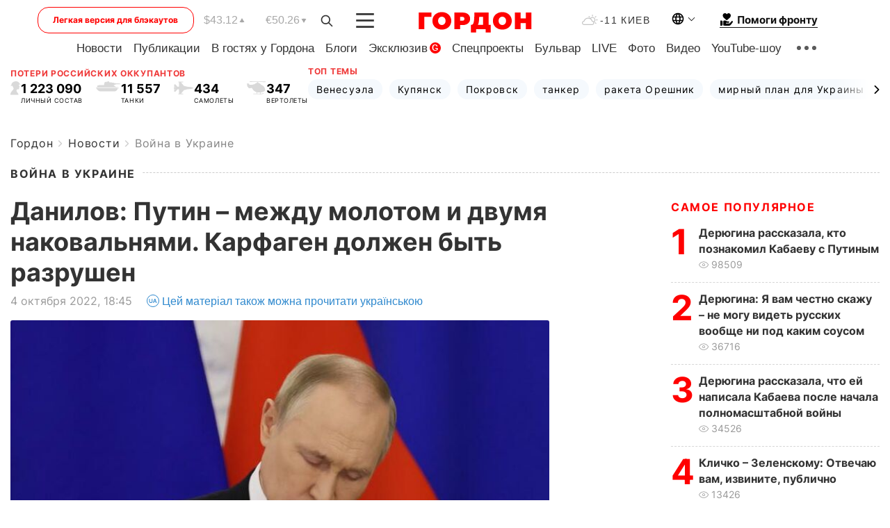

--- FILE ---
content_type: text/html; charset=utf-8
request_url: https://www.google.com/recaptcha/api2/aframe
body_size: 268
content:
<!DOCTYPE HTML><html><head><meta http-equiv="content-type" content="text/html; charset=UTF-8"></head><body><script nonce="-kpkBhZT7xyldINQ3I8AVg">/** Anti-fraud and anti-abuse applications only. See google.com/recaptcha */ try{var clients={'sodar':'https://pagead2.googlesyndication.com/pagead/sodar?'};window.addEventListener("message",function(a){try{if(a.source===window.parent){var b=JSON.parse(a.data);var c=clients[b['id']];if(c){var d=document.createElement('img');d.src=c+b['params']+'&rc='+(localStorage.getItem("rc::a")?sessionStorage.getItem("rc::b"):"");window.document.body.appendChild(d);sessionStorage.setItem("rc::e",parseInt(sessionStorage.getItem("rc::e")||0)+1);localStorage.setItem("rc::h",'1768482195400');}}}catch(b){}});window.parent.postMessage("_grecaptcha_ready", "*");}catch(b){}</script></body></html>

--- FILE ---
content_type: image/svg+xml
request_url: https://gordonua.com/user/img/telegramm_.svg
body_size: 111
content:
<svg width="26" height="25" viewBox="0 0 26 25" fill="none" xmlns="http://www.w3.org/2000/svg">
<circle cx="12.5039" cy="12.5" r="12.5" fill="#2F89CE"/>
<path d="M5.84809 12.7337L8.72191 13.8053L9.8422 17.4097C9.8909 17.6532 10.1832 17.7019 10.378 17.5558L11.9854 16.2407C12.1315 16.0946 12.375 16.0946 12.5699 16.2407L15.4437 18.3351C15.6385 18.4813 15.9308 18.3838 15.9795 18.1403L18.1226 7.91165C18.1713 7.66812 17.9278 7.42458 17.6843 7.52199L5.84809 12.1005C5.55584 12.1979 5.55584 12.6363 5.84809 12.7337ZM9.69608 13.2695L15.3462 9.81126C15.4437 9.76255 15.5411 9.90868 15.4437 9.95739L10.8164 14.2924C10.6702 14.4385 10.5241 14.6333 10.5241 14.8769L10.378 16.0459C10.378 16.192 10.1344 16.2407 10.0857 16.0459L9.50123 13.9027C9.3551 13.6592 9.45253 13.3669 9.69608 13.2695Z" fill="white"/>
</svg>


--- FILE ---
content_type: application/javascript; charset=utf-8
request_url: https://fundingchoicesmessages.google.com/f/AGSKWxU0sv2eJk5_OmfuRIroG5FS-jFFP3pmzn2aUt0X-YhkP3ZJVdFAT53cgUNhtYHGvKaivA-KpA5FFsEwWnSrnnLnJJQ75IHMWDETob5xZN2xvIhjeZlj5L7pPze0zT45FxmyN9nB9kd15JX2Wanf7HBD7jA7pBOBXsDC-HTPbLsdoPrzHRNwYAYctLTR/__800x80_/txtad./iframedartad./nymag_ads_/bnr_ad_
body_size: -1289
content:
window['91f43ccf-10cc-49c7-90f3-f2ecbbf89e24'] = true;